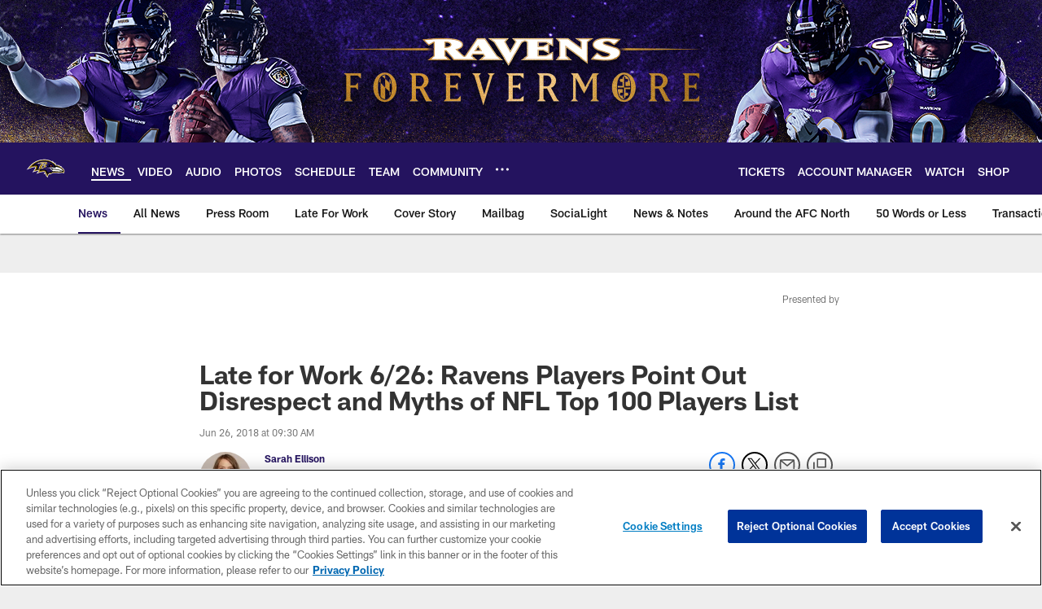

--- FILE ---
content_type: text/html; charset=utf-8
request_url: https://disqus.com/embed/comments/?base=default&f=baltimoreravens&t_i=late-for-work-6-26-ravens-players-point-out-disrespect-and-myths-of-nfl-top-100-&t_u=https%3A%2F%2Fwww.baltimoreravens.com%2Fnews%2Flate-for-work-6-26-ravens-players-point-out-disrespect-and-myths-of-nfl-top-100-&t_d=%0A%20%20%20%20%20%20%20%20%20%20%20%20%20%20Late%20for%20Work%206%2F26%3A%20Ravens%20Players%20Point%20Out%20Disrespect%20and%20Myths%20of%20NFL%20Top%20100%20Players%20List%0A%20%20%20%20%20%20%20%20%20%20%20%20&t_t=%0A%20%20%20%20%20%20%20%20%20%20%20%20%20%20Late%20for%20Work%206%2F26%3A%20Ravens%20Players%20Point%20Out%20Disrespect%20and%20Myths%20of%20NFL%20Top%20100%20Players%20List%0A%20%20%20%20%20%20%20%20%20%20%20%20&s_o=default
body_size: 6446
content:
<!DOCTYPE html>

<html lang="en" dir="ltr" class="not-supported type-">

<head>
    <title>Disqus Comments</title>

    
    <meta name="viewport" content="width=device-width, initial-scale=1, maximum-scale=1, user-scalable=no">
    <meta http-equiv="X-UA-Compatible" content="IE=edge"/>

    <style>
        .alert--warning {
            border-radius: 3px;
            padding: 10px 15px;
            margin-bottom: 10px;
            background-color: #FFE070;
            color: #A47703;
        }

        .alert--warning a,
        .alert--warning a:hover,
        .alert--warning strong {
            color: #A47703;
            font-weight: bold;
        }

        .alert--error p,
        .alert--warning p {
            margin-top: 5px;
            margin-bottom: 5px;
        }
        
        </style>
    
    <style>
        
        html, body {
            overflow-y: auto;
            height: 100%;
        }
        

        #error {
            display: none;
        }

        .clearfix:after {
            content: "";
            display: block;
            height: 0;
            clear: both;
            visibility: hidden;
        }

        
    </style>

</head>
<body>
    

    
    <div id="error" class="alert--error">
        <p>We were unable to load Disqus. If you are a moderator please see our <a href="https://docs.disqus.com/help/83/"> troubleshooting guide</a>. </p>
    </div>

    
    <script type="text/json" id="disqus-forumData">{"session":{"canModerate":false,"audienceSyncVerified":false,"canReply":true,"mustVerify":false,"recaptchaPublicKey":"6LfHFZceAAAAAIuuLSZamKv3WEAGGTgqB_E7G7f3","mustVerifyEmail":false},"forum":{"aetBannerConfirmation":null,"founder":"280344264","twitterName":null,"commentsLinkOne":"1 Comment","guidelines":null,"disableDisqusBrandingOnPolls":false,"commentsLinkZero":"0 Comments","disableDisqusBranding":false,"id":"baltimoreravens","createdAt":"2018-04-18T21:24:26.071203","category":"Sports","aetBannerEnabled":false,"aetBannerTitle":null,"raw_guidelines":null,"initialCommentCount":null,"votingType":null,"daysUnapproveNewUsers":null,"installCompleted":true,"moderatorBadgeText":"","commentPolicyText":"If you created a user account prior to May 17, 2018, please register a new account to comment on our new website.","aetEnabled":false,"channel":null,"sort":4,"description":null,"organizationHasBadges":true,"newPolicy":true,"raw_description":null,"customFont":null,"language":"en","adsReviewStatus":1,"commentsPlaceholderTextEmpty":null,"daysAlive":0,"forumCategory":{"date_added":"2016-01-28T01:54:31","id":10,"name":"Sports"},"linkColor":null,"colorScheme":"auto","pk":"5474709","commentsPlaceholderTextPopulated":null,"permissions":{},"commentPolicyLink":"https://www.baltimoreravens.com/comment-policy","aetBannerDescription":null,"favicon":{"permalink":"https://disqus.com/api/forums/favicons/baltimoreravens.jpg","cache":"//a.disquscdn.com/1763052994/images/favicon-default.png"},"name":"Baltimore Ravens","commentsLinkMultiple":"{num} Comments","settings":{"threadRatingsEnabled":false,"adsDRNativeEnabled":false,"behindClickEnabled":false,"disable3rdPartyTrackers":true,"adsVideoEnabled":false,"adsProductVideoEnabled":false,"adsPositionBottomEnabled":false,"ssoRequired":false,"contextualAiPollsEnabled":false,"unapproveLinks":false,"adsPositionRecommendationsEnabled":false,"adsEnabled":false,"adsProductLinksThumbnailsEnabled":false,"hasCustomAvatar":true,"organicDiscoveryEnabled":true,"adsProductDisplayEnabled":false,"adsProductLinksEnabled":false,"audienceSyncEnabled":false,"threadReactionsEnabled":true,"linkAffiliationEnabled":false,"adsPositionAiPollsEnabled":false,"disableSocialShare":false,"adsPositionTopEnabled":false,"adsProductStoriesEnabled":false,"sidebarEnabled":true,"adultContent":false,"allowAnonVotes":false,"gifPickerEnabled":true,"mustVerify":true,"badgesEnabled":false,"mustVerifyEmail":true,"allowAnonPost":false,"unapproveNewUsersEnabled":false,"mediaembedEnabled":true,"aiPollsEnabled":false,"userIdentityDisabled":true,"adsPositionPollEnabled":false,"discoveryLocked":false,"validateAllPosts":false,"adsSettingsLocked":false,"isVIP":false,"adsPositionInthreadEnabled":false},"organizationId":4072674,"typeface":"sans-serif","url":"https://www.baltimoreravens.com/","daysThreadAlive":0,"avatar":{"small":{"permalink":"https://disqus.com/api/forums/avatars/baltimoreravens.jpg?size=32","cache":"https://c.disquscdn.com/uploads/forums/547/4709/avatar32.jpg?1527622689"},"large":{"permalink":"https://disqus.com/api/forums/avatars/baltimoreravens.jpg?size=92","cache":"https://c.disquscdn.com/uploads/forums/547/4709/avatar92.jpg?1527622689"}},"signedUrl":"https://disq.us/?url=https%3A%2F%2Fwww.baltimoreravens.com%2F&key=BGAd8gQfHc5rr17ehi6d0w"}}</script>

    <div id="postCompatContainer"><div class="comment__wrapper"><div class="comment__name clearfix"><img class="comment__avatar" src="https://c.disquscdn.com/uploads/users/26005/536/avatar92.jpg?1768531803" width="32" height="32" /><strong><a href="">Cee CrJr</a></strong> &bull; 7 years ago
        </div><div class="comment__content"><p>Says a lot when only one of your free agents that left, got more than a year contract. And the majority are still unsigned. A whole lot to read into those facts.</p></div></div><div class="comment__wrapper"><div class="comment__name clearfix"><img class="comment__avatar" src="https://c.disquscdn.com/uploads/forums/547/4709/avatar92.jpg?1527622689" width="32" height="32" /><strong><a href="">BavarianRaven</a></strong> &bull; 7 years ago
        </div><div class="comment__content"><p>Nobody cares about rankings<br>The only thing that matters are wins!<br>And I'm really optimistic we will have more than last year.. and therefore enough for the playoffs</p></div></div><div class="comment__wrapper"><div class="comment__name clearfix"><img class="comment__avatar" src="https://c.disquscdn.com/uploads/users/28825/8423/avatar92.jpg?1531500413" width="32" height="32" /><strong><a href="">berad</a></strong> &bull; 7 years ago
        </div><div class="comment__content"><p>I'll let everyone in on a secret: the top 100 rankings correlate to team success and wins!</p><p>For example, when the Ravens were in the playoffs every year, Joe Flacco was always in the top 100 despite average stats. Now, even though his stats are similar, he is a long way off that list. The year after we won the Super Bowl, we had 9 players on the list. 9!</p><p>Eric, Sizzle, Williams, Yanda, and Mosley have been great but they are not getting the same buzz and exposure that comes with success. Not laying blame at anyone, football is a team sport and all...</p><p>If the Ravens make the playoffs, you can bet our 'top 100' list will get longer - for whatever that is worth.</p></div></div><div class="comment__wrapper"><div class="comment__name clearfix"><img class="comment__avatar" src="https://c.disquscdn.com/uploads/forums/547/4709/avatar92.jpg?1527622689" width="32" height="32" /><strong><a href="">Ravenfanincali</a></strong> &bull; 7 years ago
        </div><div class="comment__content"><p>I am not sure what they look at for the top 100.  You say its success and wins so how did Jimmy Garoppolo sneak in at #90?  I am still confused at that one.</p></div></div><div class="comment__wrapper"><div class="comment__name clearfix"><img class="comment__avatar" src="https://c.disquscdn.com/uploads/users/28825/8423/avatar92.jpg?1531500413" width="32" height="32" /><strong><a href="">berad</a></strong> &bull; 7 years ago
        </div><div class="comment__content"><p>Jimmy had a string of great games and got some buzz. See also: DeShaun Watson.</p><p>Both could turn out to be wonderful players.</p></div></div><div class="comment__wrapper"><div class="comment__name clearfix"><img class="comment__avatar" src="https://c.disquscdn.com/uploads/users/11229/5350/avatar92.jpg?1677380981" width="32" height="32" /><strong><a href="">BNick61</a></strong> &bull; 7 years ago
        </div><div class="comment__content"><p>He started 6 games in San Fran last season, had a rating of over 90 in each of the 6 games, and they won all 6.<br><a href="http://disq.us/url?url=http%3A%2F%2Fwww.espn.com%2Fnfl%2Fplayer%2Fstats%2F_%2Fid%2F16760%2Fjimmy-garoppolo%3A7lL2JAa8l9UIGdElC_icq7Thjhw&amp;cuid=5474709" rel="nofollow noopener" target="_blank" title="http://www.espn.com/nfl/player/stats/_/id/16760/jimmy-garoppolo">http://www.espn.com/nfl/pla...</a></p></div></div><div class="comment__wrapper"><div class="comment__name clearfix"><img class="comment__avatar" src="https://c.disquscdn.com/uploads/users/7576/6110/avatar92.jpg?1650813567" width="32" height="32" /><strong><a href="">Manuel Schoel</a></strong> &bull; 7 years ago
        </div><div class="comment__content"><p>exactly, 6. Not 16.</p></div></div><div class="comment__wrapper"><div class="comment__name clearfix"><img class="comment__avatar" src="https://c.disquscdn.com/uploads/users/11229/5350/avatar92.jpg?1677380981" width="32" height="32" /><strong><a href="">BNick61</a></strong> &bull; 7 years ago
        </div><div class="comment__content"><p>Sample size is irrelevant..in a situation like this.  They just see the impact he played.</p></div></div><div class="comment__wrapper"><div class="comment__name clearfix"><img class="comment__avatar" src="https://c.disquscdn.com/uploads/users/7576/6110/avatar92.jpg?1650813567" width="32" height="32" /><strong><a href="">Manuel Schoel</a></strong> &bull; 7 years ago
        </div><div class="comment__content"><p>Of course it is relevant. It makes a huge difference if you can perform for a third of the season or the whole year!</p></div></div><div class="comment__wrapper"><div class="comment__name clearfix"><img class="comment__avatar" src="https://c.disquscdn.com/uploads/users/11229/5350/avatar92.jpg?1677380981" width="32" height="32" /><strong><a href="">BNick61</a></strong> &bull; 7 years ago
        </div><div class="comment__content"><p>Well, except that he didn't get on the field as a starter until Week 10, I believe.</p></div></div><div class="comment__wrapper"><div class="comment__name clearfix"><img class="comment__avatar" src="https://c.disquscdn.com/uploads/forums/547/4709/avatar92.jpg?1527622689" width="32" height="32" /><strong><a href="">rmcjacket23</a></strong> &bull; 7 years ago
        </div><div class="comment__content"><p>So 6 is a small sample size, but 16 is big enough?</p></div></div><div class="comment__wrapper"><div class="comment__name clearfix"><img class="comment__avatar" src="https://c.disquscdn.com/uploads/users/7576/6110/avatar92.jpg?1650813567" width="32" height="32" /><strong><a href="">Manuel Schoel</a></strong> &bull; 7 years ago
        </div><div class="comment__content"><p>yeah, its the difference between a third of the season and the whole season.</p></div></div><div class="comment__wrapper"><div class="comment__name clearfix"><img class="comment__avatar" src="https://c.disquscdn.com/uploads/forums/547/4709/avatar92.jpg?1527622689" width="32" height="32" /><strong><a href="">rmcjacket23</a></strong> &bull; 7 years ago
        </div><div class="comment__content"><p>OK, and?</p><p>Do I have to provide the list of players who played well for 16 games and then sucked for years afterwards?</p><p>Go look at Matt Elam's rookie year and then every year afterwards.</p><p>The point is that if you don't think 6 games is a significant enough measurement period to evaluate a player, its borderline impossible to argue that 16 games becomes a definitive enough sample size. Like there's literally no basis for that. Its just an arbitrary number.</p><p>Either both are too short, or both are sufficient.</p></div></div><div class="comment__wrapper"><div class="comment__name clearfix"><img class="comment__avatar" src="https://c.disquscdn.com/uploads/users/28833/8942/avatar92.jpg?1579283980" width="32" height="32" /><strong><a href="">Rellis Chavis Jr.</a></strong> &bull; 7 years ago
        </div><div class="comment__content"><p>I like what we are seeing so far on both sides of the ball I think we still have to add a little more depth mainly ILB but, overall I honestly believe we are a better team than yrs past.. I would entertain AP or Murray for at least a tryout just to see how they would look in black, there's nothing wrong with a tryout!! But honestly I can't wait for TC to kick off and we get a first hand look at what we really have I think we will surprise teams this year.. The kid's Beal and Alexander I would honestly consider I believe they are fit to play in the NFL and I would consider them at least.. Overall football is approaching people!! #iceupson</p></div></div><div class="comment__wrapper"><div class="comment__name clearfix"><img class="comment__avatar" src="https://c.disquscdn.com/uploads/users/28800/7029/avatar92.jpg?1526599344" width="32" height="32" /><strong><a href="">bigcatfrank</a></strong> &bull; 7 years ago
        </div><div class="comment__content"><p>Inside LB and O-line depth are very important from what I can see....this is why its not in the Ravens best interest to keep 3 QB's. Its really a waste of a position unless Joe were to go down, and with LJ moving at the pace he is moving, its almost daring Joe to put up!</p><p>With Lewis not showing good progress, its a big concern to the O-line. Cant let anyone go, but must have the depth behind Hurst He cannot be expected to start and be a back up at the same time without a player who can step in as an equal. I look to the Ravens to start a search for a decent back up RT, while Howard looks like a better keep right now he was too expensive as a back up.  Also, unless one of the deep LB/OLB can prove that they can play well Inside, then the Ravens will need to carry 9 and maybe look late at salary cap casualties for a decent ILB. I would like to see Williams take a shot at ILB. If he and KC could rotate options at Left ILB/ and 3-4 options with Suggs and or Wormley moving up to the line...there i see some great Defense starting to come alive. Also have Bowser learn the same options in Suggs spot.</p><p>But I wont be surprised to see the Ravens carry 9 LB this year, 6 CB, 5 Safeties, 6 D line. ( considering Levine makes the team he is a DB/LB)  that is 26 on the defense which would push the offense to carry 24.<br>2 QB, 3 RB, 1-FB, 3 TE, 9 O line, 6 WR.  If Lewis were to come in strong they could drop to 8 O-line, thus adding a 7th WR..</p></div></div><div class="comment__wrapper"><div class="comment__name clearfix"><img class="comment__avatar" src="https://c.disquscdn.com/uploads/forums/547/4709/avatar92.jpg?1527622689" width="32" height="32" /><strong><a href="">Football Jesus</a></strong> &bull; 7 years ago
        </div><div class="comment__content"><p>These rankings are so dumb. Want to know how dumb? In 2014 when Flacco was fresh off his 20+ pick season, the players voted him ranked like number 58. The following year(after the Kubiak year) Flacco was ranked....95. After that I was done with them. Would not surprise me if their votes don't actually get casted and it's just producers that are determining the actual list. After all only like 20% of players do this.</p></div></div><div class="comment__wrapper"><div class="comment__name clearfix"><img class="comment__avatar" src="https://c.disquscdn.com/uploads/users/28805/2303/avatar92.jpg?1537560697" width="32" height="32" /><strong><a href="">Drinkmore Beer</a></strong> &bull; 7 years ago
        </div><div class="comment__content"><p>Wins count. Polls are for people to argue about when nothing is going on.</p></div></div><div class="comment__wrapper"><div class="comment__name clearfix"><img class="comment__avatar" src="https://c.disquscdn.com/uploads/forums/547/4709/avatar92.jpg?1527622689" width="32" height="32" /><strong><a href="">Carlos Brunson</a></strong> &bull; 7 years ago
        </div><div class="comment__content"><p>Rankings this time of year don't mean "sh&amp;t",what counts are "WINS,WINS and more WINS at the end of the season and playoffs.</p></div></div><div class="comment__wrapper"><div class="comment__name clearfix"><img class="comment__avatar" src="https://c.disquscdn.com/uploads/users/16749/728/avatar92.jpg?1662997064" width="32" height="32" /><strong><a href="">Steelcityraven</a></strong> &bull; 7 years ago
        </div><div class="comment__content"><p>I hope that TJefferson is so upset about the rankings that he goes out and plays better then he did last year.   That is not meant to be a knock on TJ either.   I like him and cant wait to see what he can be not that Pees is not calling the D...  but that is simply to say that we need people to step up and prove the media and doubters wrong!</p></div></div><div class="comment__wrapper"><div class="comment__name clearfix"><img class="comment__avatar" src="https://c.disquscdn.com/uploads/users/16749/728/avatar92.jpg?1662997064" width="32" height="32" /><strong><a href="">Steelcityraven</a></strong> &bull; 7 years ago
        </div><div class="comment__content"><p>23 players per season on IR over the past 3 years.   That is not a bad year... that is not bad luck... when it is that many for that long.... something is wrong.   Hope we addressed this and have moved on!   This kills a franchise (and sometimes for long beyond that season)</p></div></div><div class="comment__wrapper"><div class="comment__name clearfix"><img class="comment__avatar" src="https://c.disquscdn.com/uploads/forums/547/4709/avatar92.jpg?1527622689" width="32" height="32" /><strong><a href="">Tdot.To.Bmore</a></strong> &bull; 7 years ago
        </div><div class="comment__content"><p>Were doing pretty good so far! We had already lost Young and Pitta by June 2nd last year. Lets pray this injury bug has left us alone.</p></div></div><div class="comment__wrapper"><div class="comment__name clearfix"><img class="comment__avatar" src="https://c.disquscdn.com/uploads/users/24072/7305/avatar92.jpg?1511927223" width="32" height="32" /><strong><a href="">HutOne</a></strong> &bull; 7 years ago
        </div><div class="comment__content"><p>Rankings, Rankings and more Rankings ..... not much more to talk about at this time. Never really bought into any of them and always found some notable exclusions not listed and questioned some that were. That poll was also filler, it better be Crabs or we're in trouble.</p><p>Further proof rankings are meaningless, Lamar Jackson wasn't mentioned :  )</p></div></div><div class="comment__wrapper"><div class="comment__name clearfix"><img class="comment__avatar" src="https://c.disquscdn.com/uploads/users/28912/926/avatar92.jpg?1767121077" width="32" height="32" /><strong><a href="">John Boehme</a></strong> &bull; 7 years ago
        </div><div class="comment__content"><p>If the defense wants respect, close out games, and not lose them in the 4th quarter.</p></div></div></div>


    <div id="fixed-content"></div>

    
        <script type="text/javascript">
          var embedv2assets = window.document.createElement('script');
          embedv2assets.src = 'https://c.disquscdn.com/embedv2/latest/embedv2.js';
          embedv2assets.async = true;

          window.document.body.appendChild(embedv2assets);
        </script>
    



    
</body>
</html>


--- FILE ---
content_type: text/html; charset=utf-8
request_url: https://www.google.com/recaptcha/api2/aframe
body_size: 265
content:
<!DOCTYPE HTML><html><head><meta http-equiv="content-type" content="text/html; charset=UTF-8"></head><body><script nonce="PUETMy5dOh510hnmtMuMhg">/** Anti-fraud and anti-abuse applications only. See google.com/recaptcha */ try{var clients={'sodar':'https://pagead2.googlesyndication.com/pagead/sodar?'};window.addEventListener("message",function(a){try{if(a.source===window.parent){var b=JSON.parse(a.data);var c=clients[b['id']];if(c){var d=document.createElement('img');d.src=c+b['params']+'&rc='+(localStorage.getItem("rc::a")?sessionStorage.getItem("rc::b"):"");window.document.body.appendChild(d);sessionStorage.setItem("rc::e",parseInt(sessionStorage.getItem("rc::e")||0)+1);localStorage.setItem("rc::h",'1768609995988');}}}catch(b){}});window.parent.postMessage("_grecaptcha_ready", "*");}catch(b){}</script></body></html>

--- FILE ---
content_type: text/javascript; charset=utf-8
request_url: https://auth-id.baltimoreravens.com/accounts.webSdkBootstrap?apiKey=4_2kzNny-m18tjZ9LvoIqpHQ&pageURL=https%3A%2F%2Fwww.baltimoreravens.com%2Fnews%2Flate-for-work-6-26-ravens-players-point-out-disrespect-and-myths-of-nfl-top-100-&sdk=js_latest&sdkBuild=18419&format=json
body_size: 430
content:
{
  "callId": "019bc95e9ca27aef88f2724fdcdc7d1f",
  "errorCode": 0,
  "apiVersion": 2,
  "statusCode": 200,
  "statusReason": "OK",
  "time": "2026-01-17T00:32:59.568Z",
  "hasGmid": "ver4"
}